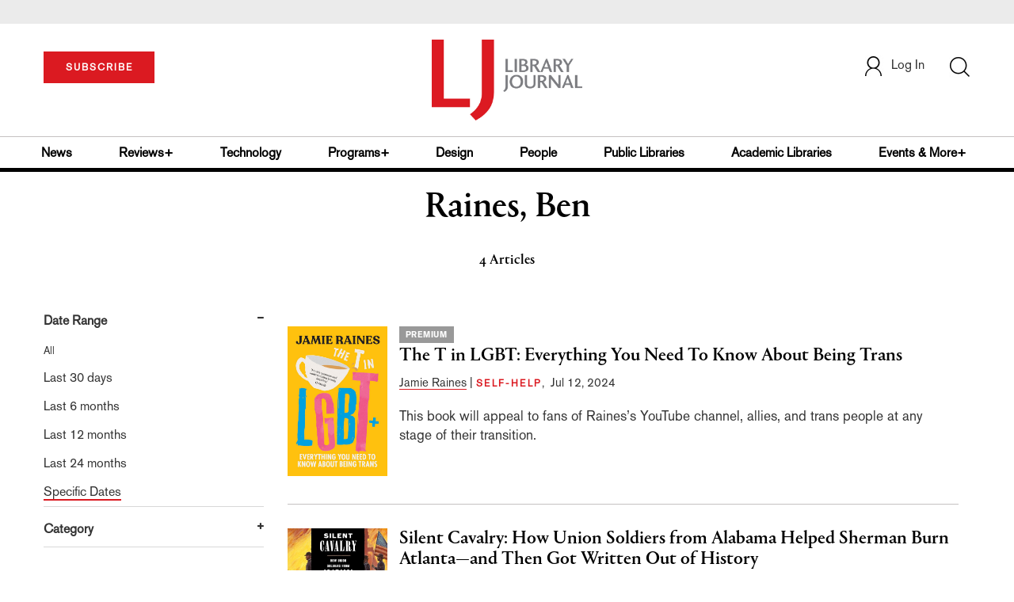

--- FILE ---
content_type: text/html; charset=utf-8
request_url: https://www.google.com/recaptcha/api2/aframe
body_size: -87
content:
<!DOCTYPE HTML><html><head><meta http-equiv="content-type" content="text/html; charset=UTF-8"></head><body><script nonce="c9Q1iIj5Lp6keflLU2aNZw">/** Anti-fraud and anti-abuse applications only. See google.com/recaptcha */ try{var clients={'sodar':'https://pagead2.googlesyndication.com/pagead/sodar?'};window.addEventListener("message",function(a){try{if(a.source===window.parent){var b=JSON.parse(a.data);var c=clients[b['id']];if(c){var d=document.createElement('img');d.src=c+b['params']+'&rc='+(localStorage.getItem("rc::a")?sessionStorage.getItem("rc::b"):"");window.document.body.appendChild(d);sessionStorage.setItem("rc::e",parseInt(sessionStorage.getItem("rc::e")||0)+1);localStorage.setItem("rc::h",'1768870473735');}}}catch(b){}});window.parent.postMessage("_grecaptcha_ready", "*");}catch(b){}</script></body></html>

--- FILE ---
content_type: application/javascript; charset=utf-8
request_url: https://count.personyze.com/stat-track-log-visit.js.php?fr=77&te=0&sr=7792&ld=1&ur=https%3A%2F%2Fwww.libraryjournal.com%2Fauthor%3Fquery%3DRaines%252C%2520Ben&rf=&id=-1634490649&si=0&ss=1768870472&nw=3&st=1&ls=1768870472&rs=0&sy=&bh=&hs=0&dg=&ps=1768870472&ev=0_e_1_8192_%2F%2Fwww.libraryjournal.com%2Fauthor%3Fquery%3DRaines%252C%2520Ben&hu=&ao=&pr=&tm=1768870472&pl=Linux%20x86_64&sc=1280x720x24&th=208031195&ck=y&aj=y&jv=n&fl=-1&sl=-1&mp=-1&cn=y&vl=-1&qt=-1
body_size: 2986
content:
(function(_S_T) { if (_S_T) {_S_T.log_visit(77, 377628, {"srch_word":"","ref_type":"direct","country_code":"US","country":"United States","region":"","city":"","latitude":37.7509994506836,"longitude":-97.8219985961914,"ip":"13.58.148.32","1_vid":377628,"1_ref_type":"direct","timezone":0,"current_country":"United States"}, 1, null, [[377628,1,2]], null, [], [], '480', [], [], {"1":{"html":"\n      <div class=\"recommendation-item\">\n        <a href=\"http://www.libraryjournal.com/story/news/beyond-outreach-how-a-bookmobile-supported-mauis-west-coast-community-after-the-fires-climate-crisis\" target=\"_self\" style=\"flex-shrink:0;\">\n          <img src=\"https://www.libraryjournal.com/binaries/content/gallery/Jlibrary/2025/april/climate-crisis/ljapr2025climate_lisa_featured.jpg\" alt=\"Beyond Outreach: How a Bookmobile Supported Maui’s West Coast Community After the Fires | Climate Crisis\">\n        </a>\n        <div class=\"item-content\">\n          <div class=\"item-category\"></div>\n          <a href=\"http://www.libraryjournal.com/story/news/beyond-outreach-how-a-bookmobile-supported-mauis-west-coast-community-after-the-fires-climate-crisis\" target=\"_self\" style=\"color:inherit;text-decoration:none;\">\n            <div class=\"item-title\">Beyond Outreach: How a Bookmobile Supported Maui’s West Coast Community After the Fires | Climate Crisis</div>\n          </a>\n          <div class=\"item-author\">Lisa Peet</div>\n          <div class=\"item-description\">Three weeks after the fire was contained, Jessica Gleason, bookmobile librarian at the Wailuku Public Library, bookmobile driver Michael Tinker, and Lāhainā branch manager Chadde Holbron, hit the road to support Maui’s West Side community.</div>\n        </div>\n      </div>\n      <div class=\"recommendation-item\">\n        <a href=\"https://www.libraryjournal.com/story/We-Must-Try-to-Win-Referenda-2021\" target=\"_self\" style=\"flex-shrink:0;\">\n          <img src=\"https://www.libraryjournal.com/binaries/content/gallery/Jlibrary/2022/february/referenda/ljfeb2022referendafeatured.jpg\" alt=\"We Must Try to Win: Referenda 2021 | Library Journal\">\n        </a>\n        <div class=\"item-content\">\n          <div class=\"item-category\"></div>\n          <a href=\"https://www.libraryjournal.com/story/We-Must-Try-to-Win-Referenda-2021\" target=\"_self\" style=\"color:inherit;text-decoration:none;\">\n            <div class=\"item-title\">We Must Try to Win: Referenda 2021 | Library Journal</div>\n          </a>\n          <div class=\"item-author\">John Chrastka</div>\n          <div class=\"item-description\">The vast majority of 2021 library ballot measures passed, but few were put to a vote, and fewer asked for new funding.</div>\n        </div>\n      </div>\n      <div class=\"recommendation-item\">\n        <a href=\"https://www.libraryjournal.com/story/In-the-Classroom-In-Life-Academic-Librarians-Combat-Misinformation-On-Campus-and-Off\" target=\"_self\" style=\"flex-shrink:0;\">\n          <img src=\"https://www.libraryjournal.com/binaries/content/gallery/Jlibrary/2021/march/misinformation/march2021misinfoslug.jpg\" alt=\"In the Classroom, In Life: Academic Librarians Combat Misinformation On Campus and Off | Library Journal\">\n        </a>\n        <div class=\"item-content\">\n          <div class=\"item-category\"></div>\n          <a href=\"https://www.libraryjournal.com/story/In-the-Classroom-In-Life-Academic-Librarians-Combat-Misinformation-On-Campus-and-Off\" target=\"_self\" style=\"color:inherit;text-decoration:none;\">\n            <div class=\"item-title\">In the Classroom, In Life: Academic Librarians Combat Misinformation On Campus and Off | Library Journal</div>\n          </a>\n          <div class=\"item-author\">Jennifer A. Dixon</div>\n          <div class=\"item-description\">Academic librarians have the tools to help students fight misinformation both in their studies and in their daily lives.</div>\n        </div>\n      </div>\n      <div class=\"recommendation-item\">\n        <a href=\"https://www.libraryjournal.com/story/as-covid-19-threat-grows-libraries-balance-patron-needs-with-staff-safety-and-containment\" target=\"_self\" style=\"flex-shrink:0;\">\n          <img src=\"https://www.libraryjournal.com/binaries/content/gallery/covidhomepagemar18b.jpg\" alt=\"As COVID-19 Threat Grows, Libraries Balance Patron Needs with Staff Safety and Containment | Library Journal\">\n        </a>\n        <div class=\"item-content\">\n          <div class=\"item-category\"></div>\n          <a href=\"https://www.libraryjournal.com/story/as-covid-19-threat-grows-libraries-balance-patron-needs-with-staff-safety-and-containment\" target=\"_self\" style=\"color:inherit;text-decoration:none;\">\n            <div class=\"item-title\">As COVID-19 Threat Grows, Libraries Balance Patron Needs with Staff Safety and Containment | Library Journal</div>\n          </a>\n          <div class=\"item-author\">Erica Freudenberger</div>\n          <div class=\"item-description\">As recommendations to slow the spreadof COVID-19 across the countrybecome common knowledge, public events have been canceled, public schools have closed, and calls for social distancing to flatten the curve have become the norm. But some libraries remaindivided on whether to remain open but suspend public programming, outreach, or meeting room rentals;limit hours;or close entirely.</div>\n        </div>\n      </div>\n      <div class=\"recommendation-item\">\n        <a href=\"https://www.libraryjournal.com/story/nonfiction-sports-writing-china-elizabeth-bishop-obesity-russia-space-travel-xpress-reviews\" target=\"_self\" style=\"flex-shrink:0;\">\n          <img src=\"https://s3.amazonaws.com/ArchiveImages/LJR/2016/09/chinaceo093016-185x300.jpg\" alt=\"Nonfiction: Sports Writing, China, Elizabeth Bishop, Obesity, Russia, Space Travel | Xpress Reviews | Library Journal\">\n        </a>\n        <div class=\"item-content\">\n          <div class=\"item-category\"></div>\n          <a href=\"https://www.libraryjournal.com/story/nonfiction-sports-writing-china-elizabeth-bishop-obesity-russia-space-travel-xpress-reviews\" target=\"_self\" style=\"color:inherit;text-decoration:none;\">\n            <div class=\"item-title\">Nonfiction: Sports Writing, China, Elizabeth Bishop, Obesity, Russia, Space Travel | Xpress Reviews | Library Journal</div>\n          </a>\n          <div class=\"item-author\">LJ Reviews</div>\n          <div class=\"item-description\">Ajayi calls to mind Roxane Gay’s Bad Feminist; recommended for sports nuts; an in-depth look at power in China; for poetry lovers, writers, literature enthusiasts, and fans of Elizabeth Bishop; a new look at obesity; a reinvigorated review of Cold War events; witticisms, pictures, and graphics about astronomy</div>\n        </div>\n      </div>"},"2":{"html":"\n      <div data-style=\"padding:16px; border-bottom:1px solid #ccc; background-color:white;\">\n        <div data-style=\"color:#E74C3C; font-size:12px; text-transform:uppercase; font-weight:600; margin-bottom:4px;\">\n          NEWS\n        </div>\n        <a href=\"https://www.libraryjournal.com/story/get-em-while-theyre-hot-limited-edition-library-cards\" data-personyze-click-target=\"articles URLHASH:40CF6551B3E3F9DA49DFE34C4397195F\" target=\"_self\" data-style=\"display:block; color:#000; font-size:18px; font-weight:700; line-height:1.3; text-decoration:none; margin-bottom:4px;\">\n          Get ’Em While They’re Hot: Limited Edition Library Cards | Library Journal\n        </a>\n        <div data-style=\"font-size:14px; color:#383838; border-bottom:1px solid #E74C3C; display:inline-block; padding-bottom:2px;\">by&nbsp;Amy Rea</div>\n      </div>\n      <div data-style=\"padding:16px; border-bottom:1px solid #ccc; background-color:white;\">\n        <div data-style=\"color:#E74C3C; font-size:12px; text-transform:uppercase; font-weight:600; margin-bottom:4px;\">\n          MEDIA\n        </div>\n        <a href=\"https://www.libraryjournal.com/review/im-so-not-over-you-2150148\" data-personyze-click-target=\"articles URLHASH:725015337A1B855BB5B56AB69AB10A23\" target=\"_self\" data-style=\"display:block; color:#000; font-size:18px; font-weight:700; line-height:1.3; text-decoration:none; margin-bottom:4px;\">\n          I’m So (Not) Over You | Library Journal\n        </a>\n        <div data-style=\"font-size:14px; color:#383838; border-bottom:1px solid #E74C3C; display:inline-block; padding-bottom:2px;\">by&nbsp;Jackson, Kosoko</div>\n      </div>\n      <div data-style=\"padding:16px; border-bottom:1px solid #ccc; background-color:white;\">\n        <div data-style=\"color:#E74C3C; font-size:12px; text-transform:uppercase; font-weight:600; margin-bottom:4px;\">\n          BOOKLISTS\n        </div>\n        <a href=\"https://www.libraryjournal.com/story/Federal-Selections-Notable-Government-Documents-2019\" data-personyze-click-target=\"articles URLHASH:6D54DC91D6D9D8D41592E89160493093\" target=\"_self\" data-style=\"display:block; color:#000; font-size:18px; font-weight:700; line-height:1.3; text-decoration:none; margin-bottom:4px;\">\n          Federal Selections | Notable Government Documents 2019 | Library Journal\n        </a>\n        <div data-style=\"font-size:14px; color:#383838; border-bottom:1px solid #E74C3C; display:inline-block; padding-bottom:2px;\">by&nbsp;Bryan Fuller et al.</div>\n      </div>\n      <div data-style=\"padding:16px; border-bottom:1px solid #ccc; background-color:white;\">\n        <div data-style=\"color:#E74C3C; font-size:12px; text-transform:uppercase; font-weight:600; margin-bottom:4px;\">\n          FICTION\n        </div>\n        <a href=\"https://www.libraryjournal.com/review/the-griffin-sisters-greatest-hits-1815437\" data-personyze-click-target=\"articles URLHASH:613E614BE4A930D9EBBB5CA1C535DC7B\" target=\"_self\" data-style=\"display:block; color:#000; font-size:18px; font-weight:700; line-height:1.3; text-decoration:none; margin-bottom:4px;\">\n          The Griffin Sisters’ Greatest Hits | Library Journal\n        </a>\n        <div data-style=\"font-size:14px; color:#383838; border-bottom:1px solid #E74C3C; display:inline-block; padding-bottom:2px;\">by&nbsp;Weiner, Jennifer</div>\n      </div>\n      <div data-style=\"padding:16px; border-bottom:1px solid #ccc; background-color:white;\">\n        <div data-style=\"color:#E74C3C; font-size:12px; text-transform:uppercase; font-weight:600; margin-bottom:4px;\">\n          BOOKLISTS\n        </div>\n        <a href=\"https://www.libraryjournal.com/story/Display-Shelf-Vegan-Cookbooks\" data-personyze-click-target=\"articles URLHASH:6B0F8EF439F31E15A46824E403CA39F5\" target=\"_self\" data-style=\"display:block; color:#000; font-size:18px; font-weight:700; line-height:1.3; text-decoration:none; margin-bottom:4px;\">\n          Display Shelf | Vegan Cookbooks | Library Journal\n        </a>\n        <div data-style=\"font-size:14px; color:#383838; border-bottom:1px solid #E74C3C; display:inline-block; padding-bottom:2px;\">by&nbsp;Melissa DeWild</div>\n      </div>\n      <div data-style=\"padding:16px; border-bottom:1px solid #ccc; background-color:white;\">\n        <div data-style=\"color:#E74C3C; font-size:12px; text-transform:uppercase; font-weight:600; margin-bottom:4px;\">\n          NONFICTION\n        </div>\n        <a href=\"https://www.libraryjournal.com/review/little-vic-and-the-great-mafia-war-1814311\" data-personyze-click-target=\"articles URLHASH:12A78C7C32862BDD66C4A902E2D1D007\" target=\"_self\" data-style=\"display:block; color:#000; font-size:18px; font-weight:700; line-height:1.3; text-decoration:none; margin-bottom:4px;\">\n          Little Vic and the Great Mafia War | Library Journal\n        </a>\n        <div data-style=\"font-size:14px; color:#383838; border-bottom:1px solid #E74C3C; display:inline-block; padding-bottom:2px;\">by&nbsp;McShane, Larry</div>\n      </div>"}}, 1768870473, 1, "[\"Library Journal\",\"Junior Library Guild\",\"Collection Development\"]", 480, "", "URLHASH:7433C70EC00BA74BDA9EB96D2A2B980D");}})(window._S_T || window.parent && parent._S_T)